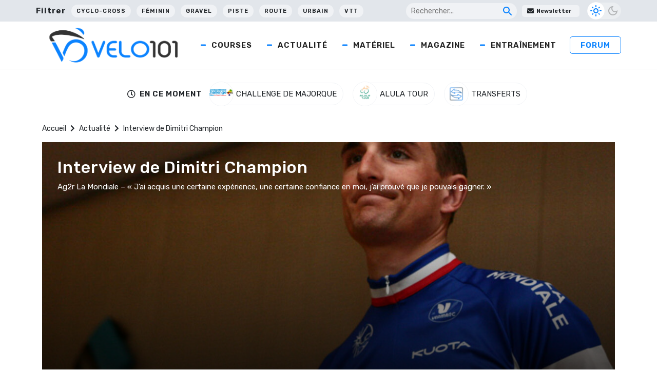

--- FILE ---
content_type: text/html; charset=utf-8
request_url: https://www.google.com/recaptcha/api2/aframe
body_size: 268
content:
<!DOCTYPE HTML><html><head><meta http-equiv="content-type" content="text/html; charset=UTF-8"></head><body><script nonce="TAjX9omwE3GXATXRaTlzng">/** Anti-fraud and anti-abuse applications only. See google.com/recaptcha */ try{var clients={'sodar':'https://pagead2.googlesyndication.com/pagead/sodar?'};window.addEventListener("message",function(a){try{if(a.source===window.parent){var b=JSON.parse(a.data);var c=clients[b['id']];if(c){var d=document.createElement('img');d.src=c+b['params']+'&rc='+(localStorage.getItem("rc::a")?sessionStorage.getItem("rc::b"):"");window.document.body.appendChild(d);sessionStorage.setItem("rc::e",parseInt(sessionStorage.getItem("rc::e")||0)+1);localStorage.setItem("rc::h",'1769637190575');}}}catch(b){}});window.parent.postMessage("_grecaptcha_ready", "*");}catch(b){}</script></body></html>

--- FILE ---
content_type: application/javascript; charset=UTF-8
request_url: https://wi.likebtn.com/w/i/?s=%7B%22h%22%3A%22www.velo101.com%22%2C%22s%22%3A%2264317cbbfa8fdfb05a5dc63f%22%2C%22i%22%3A%5B%229d561091f803%22%2C%229d561091f803%22%2C%229d561091f803%22%2C%229d561091f803%22%5D%7D&lb=lb_json
body_size: -290
content:
lb_json({"p":2,"di":0,"e":"","is":[{"ha":"9d561091f803","l":0,"d":0},{"ha":"9d561091f803","l":0,"d":0},{"ha":"9d561091f803","l":0,"d":0},{"ha":"9d561091f803","l":0,"d":0}]})